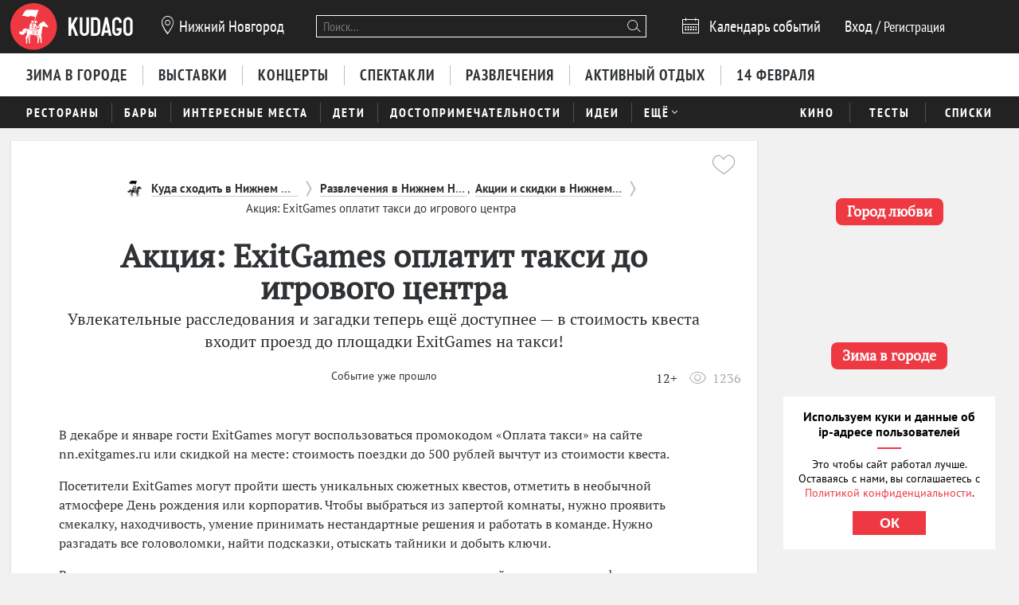

--- FILE ---
content_type: text/html; charset=utf-8
request_url: https://nn.kudago.com/event/exitgames-oplatit-taksi-do-igrovogo-centra/
body_size: 19092
content:








<!doctype html>


<html xmlns:og="http://ogp.me/ns#" lang="ru">
<head>
    
    
        <!-- Yandex.RTB -->
        <script>window.yaContextCb=window.yaContextCb||[]</script>
        <script src="https://yandex.ru/ads/system/context.js" async></script>
    

    <script src="/i18n/js/?language=ru"></script>

    <meta property="og:url" content="https://nn.kudago.com/event/exitgames-oplatit-taksi-do-igrovogo-centra/" />

    
        
            
    <script>
        ;(function() {
            var m = [];

        m.push({
            key: 'flavour',
            value: 'full'
        });

        m.push({
            key: 'googleAnalyticsId',
            value: 'UA-33908174-1'
        });

        
            m.push({ key: 'location', value: {
                slug: 'nnv',
                index: {
                    name: 'index'
                }
            }});
        

        

        

        
            var pageNames = ["entertainment","events","promotions"];
            m.push({ key: 'item' , value: {
                title: 'акция: ExitGames оплатит такси до игрового центра',
                slug: 'exitgames-oplatit-taksi-do-igrovogo-centra',
                modelName: 'event',
                pageNames: pageNames
            }});
        

            window._metricsConfig = m;
        })();

        (function() {
            var m = {};

            for(var i = 0; i < _metricsConfig.length; i++) {
                var item = _metricsConfig[i];

                if(item.key) {
                    m[item.key] = item.value;
                }
            }

            m.mixes = [];

            if(!m.item && m.location && m.page) {
                m.mixes.push(m.page.name);
            }
            else if(m.item && m.item.pageNames) {
                for(var i = 0; i < m.item.pageNames.length; i++) {
                    m.mixes.push(m.item.pageNames[i]);
                }
            }

            window._metricsConfig = m;
            window.dataLayer = [m];
        })();
    </script>

            
    
    
        <script src="//static.kudago.com/gen/globals.min.js?4b748d2e"></script>
    

    <!-- Google Tag Manager -->
    <script id="tag-manager">
    
        (function(w,d,s,l,i){w[l]=w[l]||[];w[l].push({'gtm.start':
        new Date().getTime(),event:'gtm.js'});var f=d.getElementsByTagName(s)[0],
        j=d.createElement(s),dl=l!='dataLayer'?'&l='+l:'';j.async=true;j.src=
        'https://www.googletagmanager.com/gtm.js?id='+i+dl;f.parentNode.insertBefore(j,f);
        })(window,document,'script','dataLayer','GTM-PXRPLCZ');
    
    </script>
    <!-- End Google Tag Manager -->

        
    

    
    
        <link rel="alternate" href="android-app://com.kudago.android/http/kudago.com/event/exitgames-oplatit-taksi-do-igrovogo-centra/">
        <meta name="apple-itunes-app" content="app-id=868772966, app-argument=https://kudago.com/event/exitgames-oplatit-taksi-do-igrovogo-centra/">
    


    
    <meta name="theme-color" content="#C31D1D">

    
    <link rel="manifest" href="/manifest.json">

    
        
        <link rel="apple-touch-startup-image" href="//static.kudago.com/img/apple-touch-icon-144-precomposed.png">
        <link rel="apple-touch-icon-precomposed" sizes="144x144" href="//static.kudago.com/img/apple-touch-icon-144-precomposed.png">
        <link rel="apple-touch-icon-precomposed" sizes="114x114" href="//static.kudago.com/img/apple-touch-icon-114-precomposed.png">
        <link rel="apple-touch-icon-precomposed" sizes="72x72" href="//static.kudago.com/img/apple-touch-icon-72-precomposed.png">
        <link rel="apple-touch-icon-precomposed" href="//static.kudago.com/img/apple-touch-icon-57-precomposed.png">
        <link rel="apple-touch-icon" href="//static.kudago.com/img/apple-touch-icon.png">
        <link rel="shortcut icon" href="/favicon.svg">
    

    
        
    
            

            <meta charset="utf-8">

            <meta name="author" content="kudago">
            <meta name="copyright" content="
    
    
        © 2012 — 2026 nn.kudago.com - сервис по поиску и продвижению событий.
    
" />
            <meta name="contact" content="info@kudago.com" />
            <meta http-equiv="content-language" content="ru" />
            <meta http-equiv="content-type" content="text/html;charset=utf-8" />
            <meta http-equiv="X-UA-Compatible" content="IE=edge">

            
                
                    
                        <meta http-equiv="last-modified"
                              content="Tue, 15 Dec 2015 09:00:44 GMT" />
                    
                
            

        

    
    
        <meta name="eng_is_expired" content="1">
    


        
    
    

    
        <title>Акция: ExitGames оплатит такси до игрового центра 2015 в игровом центре ExitGames, Нижний Новгород</title>
    

    
        <meta name="description" content="Акция   - подробная информация, 12+. Увлекательные расследования и загадки теперь ещё доступнее — в стоимость квеста входит проезд до площадки ExitGames на такси!"/>
    

    
        
    

    
        <meta name="robots" content="noindex"/>
    



        
            <link rel="canonical" href="https://nn.kudago.com/event/exitgames-oplatit-taksi-do-igrovogo-centra/" />
        

        

        

        
    
    <meta property="og:type" content="website" />
    <meta property="og:site_name" content="KudaGo.com" />
    <meta property="fb:pages" content="270516589711392" />
    <meta name="twitter:domain" content="KudaGo.com"/>

    
        <meta property="og:url" content="https://nn.kudago.com/event/exitgames-oplatit-taksi-do-igrovogo-centra/" />
    

    
        
        <meta property="og:title" content="Акция: ExitGames оплатит такси до игрового центра" />
        <meta name="twitter:title" content="Акция: ExitGames оплатит такси до игрового центра" />
    

    
        
        <meta property="og:description" content="&nbsp;" />
        <meta name="twitter:description" content="Увлекательные расследования и загадки теперь ещё доступнее — в стоимость квеста входит проезд до площадки ExitGames на такси!"/>
    

    
        
        
        

        <meta property="og:image" content="http://media.kudago.com/images/event/82/bb/82bb410cca413007c5598f40c6ebd68c.jpg" />
        <meta property="og:image:secure_url" content="https://media.kudago.com/images/event/82/bb/82bb410cca413007c5598f40c6ebd68c.jpg" />

        
            
            
        

        <meta name="twitter:card" content="summary_large_image"/>
        <meta name="twitter:image:src" content="https://media.kudago.com/images/event/82/bb/82bb410cca413007c5598f40c6ebd68c.jpg"/>
    



        
    

    
    
    
    


        
            
            <script type='text/javascript'>var _sf_startpt=+new Date()</script>

            

<script>
    

    window.kudago = {
        timezone : "Europe/Moscow",
        language: "ru",
        locations: {"atlanta":{"N":"\u0410\u0442\u043b\u0430\u043d\u0442\u0430","P":"\u0410\u0442\u043b\u0430\u043d\u0442\u0435","href":null},"chicago":{"N":"\u0427\u0438\u043a\u0430\u0433\u043e","P":"\u0427\u0438\u043a\u0430\u0433\u043e","href":null},"detroit":{"N":"\u0414\u0435\u0442\u0440\u043e\u0439\u0442","P":"\u0414\u0435\u0442\u0440\u043e\u0439\u0442\u0435","href":null},"ekb":{"N":"\u0415\u043a\u0430\u0442\u0435\u0440\u0438\u043d\u0431\u0443\u0440\u0433","P":"\u0415\u043a\u0430\u0442\u0435\u0440\u0438\u043d\u0431\u0443\u0440\u0433\u0435","href":"ekb.kudago.com"},"helsinki":{"N":"\u0425\u0435\u043b\u044c\u0441\u0438\u043d\u043a\u0438","P":"\u0425\u0435\u043b\u044c\u0441\u0438\u043d\u043a\u0438 (\u0424\u0438\u043d\u043b\u044f\u043d\u0434\u0438\u0438)","href":null},"interesting":{"N":"\u0418\u043d\u0442\u0435\u0440\u0435\u0441\u043d\u044b\u0435 \u043c\u0430\u0442\u0435\u0440\u0438\u0430\u043b\u044b","P":"Interesting","href":null},"izhevsk":{"N":"\u0418\u0436\u0435\u0432\u0441\u043a","P":"\u0418\u0436\u0435\u0432\u0441\u043a\u0435","href":"izhevsk.kudago.com"},"kev":{"N":"\u041a\u0438\u0435\u0432","P":"\u041a\u0438\u0435\u0432\u0435","href":"kiev.kudago.com"},"krasnoyarsk":{"N":"\u041a\u0440\u0430\u0441\u043d\u043e\u044f\u0440\u0441\u043a","P":"\u041a\u0440\u0430\u0441\u043d\u043e\u044f\u0440\u0441\u043a\u0435","href":"krasnoyarsk.kudago.com"},"krd":{"N":"\u041a\u0440\u0430\u0441\u043d\u043e\u0434\u0430\u0440","P":"\u041a\u0440\u0430\u0441\u043d\u043e\u0434\u0430\u0440\u0435","href":"krd.kudago.com"},"kzn":{"N":"\u041a\u0430\u0437\u0430\u043d\u044c","P":"\u041a\u0430\u0437\u0430\u043d\u0438","href":"kzn.kudago.com"},"london":{"N":"\u041b\u043e\u043d\u0434\u043e\u043d","P":"\u041b\u043e\u043d\u0434\u043e\u043d\u0435","href":null},"los-angeles":{"N":"\u041b\u043e\u0441-\u0410\u043d\u0434\u0436\u0435\u043b\u0435\u0441","P":"\u041b\u043e\u0441-\u0410\u043d\u0434\u0436\u0435\u043b\u0435\u0441\u0435","href":null},"miami":{"N":"\u041c\u0430\u0439\u0430\u043c\u0438","P":"\u041c\u0430\u0439\u0430\u043c\u0438","href":null},"mns":{"N":"\u041c\u0438\u043d\u0441\u043a","P":"\u041c\u0438\u043d\u0441\u043a\u0435","href":"minsk.kudago.com"},"msk":{"N":"\u041c\u043e\u0441\u043a\u0432\u0430","P":"\u041c\u043e\u0441\u043a\u0432\u0435","href":null},"new-york":{"N":"\u041d\u044c\u044e-\u0419\u043e\u0440\u043a","P":"\u041d\u044c\u044e-\u0419\u043e\u0440\u043a\u0435","href":null},"nnv":{"N":"\u041d\u0438\u0436\u043d\u0438\u0439 \u041d\u043e\u0432\u0433\u043e\u0440\u043e\u0434","P":"\u041d\u0438\u0436\u043d\u0435\u043c \u041d\u043e\u0432\u0433\u043e\u0440\u043e\u0434\u0435","href":"nn.kudago.com"},"nsk":{"N":"\u041d\u043e\u0432\u043e\u0441\u0438\u0431\u0438\u0440\u0441\u043a","P":"\u041d\u043e\u0432\u043e\u0441\u0438\u0431\u0438\u0440\u0441\u043a\u0435","href":"nsk.kudago.com"},"online":{"N":"\u041e\u043d\u043b\u0430\u0439\u043d","P":"Online","href":"online.kudago.com"},"paris":{"N":"\u041f\u0430\u0440\u0438\u0436 (\u0424\u0440\u0430\u043d\u0446\u0438\u044f)","P":"\u041f\u0430\u0440\u0438\u0436\u0435 (\u0424\u0440\u0430\u043d\u0446\u0438\u0438)","href":null},"ryazan":{"N":"\u0420\u044f\u0437\u0430\u043d\u044c","P":"\u0420\u044f\u0437\u0430\u043d\u0438","href":"ryazan.kudago.com"},"san-francisco":{"N":"\u0421\u0430\u043d-\u0424\u0440\u0430\u043d\u0446\u0438\u0441\u043a\u043e","P":"\u0421\u0430\u043d-\u0424\u0440\u0430\u043d\u0446\u0438\u0441\u043a\u043e","href":null},"singapore":{"N":"\u0421\u0438\u043d\u0433\u0430\u043f\u0443\u0440","P":"\u0421\u0438\u043d\u0433\u0430\u043f\u0443\u0440\u0435","href":null},"smr":{"N":"\u0421\u0430\u043c\u0430\u0440\u0430","P":"\u0421\u0430\u043c\u0430\u0440\u0435","href":"smr.kudago.com"},"sochi":{"N":"\u0421\u043e\u0447\u0438","P":"\u0421\u043e\u0447\u0438","href":"sochi.kudago.com"},"spb":{"N":"\u0421\u0430\u043d\u043a\u0442-\u041f\u0435\u0442\u0435\u0440\u0431\u0443\u0440\u0433","P":"\u0421\u0430\u043d\u043a\u0442-\u041f\u0435\u0442\u0435\u0440\u0431\u0443\u0440\u0433\u0435","href":null},"tlt":{"N":"\u0422\u043e\u043b\u044c\u044f\u0442\u0442\u0438","P":"\u0422\u043e\u043b\u044c\u044f\u0442\u0442\u0438","href":"tlt.kudago.com"},"ufa":{"N":"\u0423\u0444\u0430","P":"\u0423\u0444\u0435","href":"ufa.kudago.com"},"vbg":{"N":"\u0412\u044b\u0431\u043e\u0440\u0433","P":"\u0412\u044b\u0431\u043e\u0440\u0433\u0435","href":"vbg.kudago.com"}},

        icons: {"beer":"e023","calendar":"e024","capacity":"e01f","clock":"e002","close":"e028","cog":"e026","comment":"e018","comment-empty":"e018","edit":"e001","eye":"e00a","facebook":"e00e","fb":"e00e","filter":"e030","google-oauth2":"e010","gp":"e010","heart":"e007","heart-empty":"e00b","hidden":"e027","instagram":"ea92","invoice":"e029","list":"e009","location":"e01e","login":"e00f","logout":"e014","mail":"e015","mailru":"e00c","map":"e008","menu-burger":"e900","odnoklassniki":"e004","odnoklassniki-oauth2":"e004","ok":"e004","openair":"e021","parking":"e01c","pencil":"e003","phone":"e904","plus":"e000","search":"e005","search-thin":"e902","select":"e025","spinner":"e984","spoonandknife":"e022","telegram":"ea95","trash":"e00d","tw":"e011","twitter":"e011","url":"e020","viber":"e903","vk":"e012","vk-oauth2":"e012","vkontakte":"e012","vote":"e031"},

        staticBaseUrl: "//static.kudago.com/",
        originUrl : "",
        flavour: "full",

        googleAnalyticsId: 'UA-33908174-1',

        pingViewsAddress: 'https://ping.kudago.com/views/',
        itemId: 104680,
        isItemPage: true,
        isHideAdsActive: true,
        isConvertingPageview: false,
        itemPageNames: ["entertainment","events","promotions"],itemPageUrls: ['https://nn.kudago.com/entertainment/','https://nn.kudago.com/events/','https://nn.kudago.com/promotions/'],itemTagSlugs: [],
        
            
            

            keyword: 'mix-entertainment;mix-events;mix-promotions;tag-1785;',
        

        
            location : "nnv",
            
                locationCoords : {'lat': 56.32688699999997, 'lng': 44.00598599999999},
            
            locationName: "Нижний Новгород",
            
        

        is_branded: false,
        onReadyDeps: deps => {
            const renderSleep = () => new Promise(requestAnimationFrame);
            return Promise.all(deps.map(async (dep) => {
                switch (dep) {
                    case 'adfox':
                        while (!(window.Ya && window.Ya.adfoxCode)) {
                            await renderSleep();
                        }
                        break;
                    default:
                        break;
                }
            }))}
    };

    (function() {
        var custom_config = {};

        for (var key in custom_config) {
            window.kudago[key] = custom_config[key];
        }
    })();
</script>
        


        
            
                <link rel="stylesheet" type="text/css" href="//static.kudago.com/gen/desktop.css?4b748d2e">
            


            
            
        
    

    <link rel="preload" href="//static.kudago.com/font/Bitter-VariableFont_wght.ttf" as="font" type="font/ttf" crossorigin>
    <link rel="preload" href="//static.kudago.com/font/PTN77F_W.woff2" as="font" type="font/woff2" crossorigin>
    <link rel="preload" href="//static.kudago.com/font/icomoon.woff2" as="font" type="font/woff2" crossorigin>
    <link rel="preload" href="//static.kudago.com/font/PTS55F_W.woff2" as="font" type="font/woff2" crossorigin>
    <link rel="preload" href="//static.kudago.com/font/PTS75F_W.woff2" as="font" type="font/woff2" crossorigin>
    <link rel="search" type="application/opensearchdescription+xml" title="KudaGo" href="/opensearch.xml" />
</head>



<body class="likes    ">

<!-- Yandex.Metrika counter -->
<script type="text/javascript" >
    (function(m,e,t,r,i,k,a){m[i]=m[i]||function(){(m[i].a=m[i].a||[]).push(arguments)};
    m[i].l=1*new Date();
    for (var j = 0; j < document.scripts.length; j++) {if (document.scripts[j].src === r) { return; }}
    k=e.createElement(t),a=e.getElementsByTagName(t)[0],k.async=1,k.src=r,a.parentNode.insertBefore(k,a)})
    (window, document, "script", "https://mc.yandex.ru/metrika/tag.js", "ym");

    ym(16283215, "init", {
        clickmap:true,
        trackLinks:true,
        accurateTrackBounce:true,
        webvisor:true,
        ecommerce:"dataLayer"
    });
</script>
<noscript><div><img src="https://mc.yandex.ru/watch/16283215" style="position:absolute; left:-9999px;" alt="" /></div></noscript>
<!-- /Yandex.Metrika counter -->


    
    <!-- Google Tag Manager (noscript) -->
    <noscript><iframe src="https://www.googletagmanager.com/ns.html?id=GTM-PXRPLCZ"
    height="0" width="0" style="display:none;visibility:hidden"></iframe></noscript>
    <!-- End Google Tag Manager (noscript) -->





    

    
    <span
        data-ping-custom-event="view"
        data-ping-block="item-page"
        data-ping-item-type="12"
        data-ping-item-id="104680"
    ></span>



<div id="vk_api_transport"></div>

<div id="fb-root"></div>


    









    
        
    

    <div class="approve-email-bar-wrapper ">
        <div class="approve-email-bar">
            <a href="/account/settings/" class="approve-email-link">
                <i class="font-icon icon-mail ">&#xe015;</i>&nbsp;Подтвердите ваш email, чтобы активировать аккаунт.
            </a>
        </div>
    </div>



    
        
    
    
        
    
        <!--AdFox START-->
<!--yandex_iraidaz-->
<!--Площадка: Kudago / * / *-->
<!--Тип баннера: Fullscreen: Desktop-->
<!--Расположение: верх страницы-->
<div id="adfox_170134738452354639"></div>
<script>
    window.yaContextCb.push(()=>{
        Ya.adfoxCode.create({
            ownerId: 298861,
            containerId: 'adfox_170134738452354639',
            params: {
                pp: 'g',
                ps: 'dyyk',
                p2: 'gtrp',
                puid1: '',
                puid2: '',
                puid3: ''
            }
        })
    })
</script>
</script><!--AdFox START-->
<!--yandex_iraidaz-->
<!--Площадка: Kudago / * / *-->
<!--Тип баннера: Branding: Desktop-->
<!--Расположение: верх страницы-->
<div id="adfox_171198132972532403"></div>
<script>
    window.yaContextCb.push(()=>{
        Ya.adfoxCode.create({
            ownerId: 298861,
            containerId: 'adfox_171198132972532403',
            params: {
                pp: 'g',
                ps: 'dyyk',
                p2: 'gtrr',
                puid1: '',
                puid2: '',
                puid3: ''
            }
        })
    })
</script>
    

    

    

    
        
    
    
        
    
        <div class="top-banner">
            
                <!--AdFox START-->
<!--yandex_iraidaz-->
<!--Площадка: Kudago / Main / BillBoard_100%x200_Desktop-->
<!--Категория: <не задана>-->
<!--Тип баннера: BillBoard_100%x200_Desktop-->
<div id="adfox_158642487927694773"></div>
<script>
window.kudago.onReadyDeps(['adfox']).then(()=>{
    var keywords = window.kudago.keyword.split(';').join(':').slice(0, -1);
    var locations = window.kudago.location;
    window.Ya.adfoxCode.create({
        ownerId: 298861,
        containerId: 'adfox_158642487927694773',
        params: {
            p1: 'cjttc',
            p2: 'gtrt',
            puid1: keywords,
            puid2: locations
        }
    });
});
</script>
            
        </div>
    

    

    

    <div class="site-header ">
        
            <div class='site-header-top'>
                <div class="centered-container centered-container-header">
                    
                        <div class="user-zone-container">
                            
    

    <div class="user-zone user-zone--notAuthenticated" id="user-zone" hidden>
        <div class="user-zone-middle" id="userzone">
            <span
                data-future-href="/account/login/"
                class="user-zone-link login-link" rel="nofollow"
            ><span class="user-zone-underline">Вход</span></span>
            /
            <span
                data-future-href="/account/login/"
                class="user-zone-link sign-up-link"
                rel="nofollow"
            ><span class="user-zone-underline">Регистрация</span></span>
        </div>
    </div>

                        </div>

                        
                            <a href="https://nn.kudago.com/" class="site-header-logo" title="Афиша Нижнего Новгорода">
                                <img src="//static.kudago.com/img/logo-white.svg" class="site-header-logo-image" alt="">
                            </a>
                        

                        
                            


<span class="city-select" data-dropdown-target="#locations-dropdown">
    <i class="font-icon icon-location city-select-icon">&#xe01e;</i>
    
        Нижний Новгород
    
</span>



    <ul id="locations-dropdown" class="cities-menu cities-menu-main" hidden data-dropdown data-dropdown-container-class="cities-menu-dropdown">
        
            
    
        
        
            <li class="cities-menu-header active"><a href="https://kudago.com/interesting/" class="cities-menu-item-link cities-menu-item-link-all" data-location="all" data-key="location" data-value="" data-mode="reset"><span>во всех регионах</span></a></li>
        
    
        
        
            
                
                    
                
                <li class="cities-menu-item">
                    
                        
                        <a href="https://kudago.com/msk/" class="cities-menu-item-link cities-menu-item-link-msk" title="Афиша Москвы" id="location-msk" data-location="msk" data-key="location" data-value="msk" data-mode="radio">
                            <span>Москва</span>
                        </a>
                    
                </li>
            
                
                    
                
                <li class="cities-menu-item">
                    
                        
                        <a href="https://kudago.com/spb/" class="cities-menu-item-link cities-menu-item-link-spb" title="Афиша Санкт-Петербурга" id="location-spb" data-location="spb" data-key="location" data-value="spb" data-mode="radio">
                            <span>Санкт-Петербург</span>
                        </a>
                    
                </li>
            
                
                    
                
                <li class="cities-menu-item">
                    
                        
                        <a href="https://ekb.kudago.com/" class="cities-menu-item-link cities-menu-item-link-ekb" title="Афиша Екатеринбурга" id="location-ekb" data-location="ekb" data-key="location" data-value="ekb" data-mode="radio">
                            <span>Екатеринбург</span>
                        </a>
                    
                </li>
            
                
                    
                
                <li class="cities-menu-item">
                    
                        
                        <a href="https://kzn.kudago.com/" class="cities-menu-item-link cities-menu-item-link-kzn" title="Афиша Казани" id="location-kzn" data-location="kzn" data-key="location" data-value="kzn" data-mode="radio">
                            <span>Казань</span>
                        </a>
                    
                </li>
            
                
                    
                
                <li class="cities-menu-item">
                    
                        
                        <a href="https://nn.kudago.com/" class="cities-menu-item-link cities-menu-item-link-nnv" title="Афиша Нижнего Новгорода" id="location-nnv" data-location="nnv" data-key="location" data-value="nnv" data-mode="radio">
                            <span>Нижний Новгород</span>
                        </a>
                    
                </li>
            
        
    

        
    </ul>



   <a href="https://online.kudago.com" class="city-select-online">Online </a>

                        

                        

<form class="search" name="small-search" class="site-nav-search" id="search-form" action="/search/" method="get">
    <input name="q" type="text" class="search-query" data-content="#search-results" placeholder="Поиск…" autocomplete="off">
    <i class="font-icon icon-search search-icon">&#xe005;</i>
    <button class="search-submit"></button>
    <input name="location" type="hidden" value="nnv">
    <div id="search-suggestions" class="search-suggestions" hidden>
        <ul class="suggestions suggestion-list preloading">
        </ul>
        <a rel="nofollow" href="/" class="all-results-link" tabindex="1"><span class="all-results-link-text"></span></a>
    </div>
</form>

                        
                            
                                <a href="https://nn.kudago.com/events/" class="event-calendar-link">
                                    <i class="font-icon icon-calendar ">&#xe024;</i> <span>Календарь событий</span>
                                </a>
                            
                        
                    
                </div>
            </div>
        

        
            
                <nav class="site-nav site-nav-more-hover-experiment">
                    






    <div class="site-nav-events site-nav-events-hover">
        <div class="centered-container">
            <a href="https://nn.kudago.com/new-year/"
        
        
        title="Куда пойти зимой 2026 в Нижнем Новгороде"
        class="Зима в городе-link site-nav-link">
        <span>Зима в городе</span>
    </a><a href="https://nn.kudago.com/exhibitions/"
        
        
        title="Выставки в Нижнем Новгороде"
        class="Выставки-link site-nav-link">
        <span>Выставки</span>
    </a><a href="https://nn.kudago.com/concerts/"
        
        
        title="Концерты в Нижнем Новгороде"
        class="Концерты-link site-nav-link">
        <span>Концерты</span>
    </a><a href="https://nn.kudago.com/theater/"
        
        
        title="Спектакли в Нижнем Новгороде"
        class="Спектакли-link site-nav-link">
        <span>Спектакли</span>
    </a><a href="https://nn.kudago.com/entertainment/"
        
        
        title="Развлечения в Нижнем Новгороде"
        class="Развлечения-link site-nav-link">
        <span>Развлечения</span>
    </a><a href="https://nn.kudago.com/recreation/"
        
        
        title="Активный отдых в Нижнем Новгороде"
        class="Активный отдых-link site-nav-link">
        <span>Активный отдых</span>
    </a><a href="https://nn.kudago.com/valentines/"
        
        
        title="Куда пойти 14 февраля 2026 года в Нижнем Новгороде"
        class="14 февраля-link site-nav-link">
        <span>14 февраля</span>
    </a>
        </div>
    </div>




    <div id="lower-nav" class="site-nav-places">
        <div class="centered-container">
            <a href="https://nn.kudago.com/restaurants/"
        
        
        title="Рестораны в Нижнем Новгороде"
        class="Рестораны-link site-nav-link">
        <span>Рестораны</span>
    </a><a href="https://nn.kudago.com/bars/"
        
        
        title="Бары в Нижнем Новгороде"
        class="Бары-link site-nav-link">
        <span>Бары</span>
    </a><a href="https://nn.kudago.com/attractions/"
        
        
        title="Интересные места в Нижнем Новгороде"
        class="Интересные места-link site-nav-link">
        <span>Интересные места</span>
    </a><a href="https://nn.kudago.com/kids/"
        
        
        title="Куда сходить с детьми в Нижнем Новгороде"
        class="Дети-link site-nav-link">
        <span>Дети</span>
    </a><a href="https://nn.kudago.com/sights/"
        
        
        title="Достопримечательности в Нижнем Новгороде"
        class="Достопримечательности-link site-nav-link">
        <span>Достопримечательности</span>
    </a><a href="https://nn.kudago.com/activity/"
        
        
        title="Идеи для отдыха и развлечений в Нижнем Новгороде"
        class="Идеи-link site-nav-link">
        <span>Идеи</span>
    </a><div class="site-nav-link site-nav-link-more">
                    <span>Ещё</span><i class="font-icon icon-select ">&#xe025;</i>
                    <div id="more-places" class="dropdown-main-menu">
                        <div class="dropdown-arrow"></div>
                            <div class="dropdown-main-menu_row">
                                
                                
                                    <div class="dropdown-main-menu_row-item">
                                        <a href="https://nn.kudago.com/events/"
        
        
        title="События в Нижнем Новгороде"
        class="События-link dropdown-link">
        <span>События</span>
    </a>
                                        <div class="dropdown-item"><a href="https://nn.kudago.com/activity/city/"
        
        
        title="Главное в Нижнем Новгороде"
        class="Главное в городе-link dropdown-link">
        <span>Главное в городе</span>
    </a></div><div class="dropdown-item"><a href="https://nn.kudago.com/activity/samye-interesnye-sobytiya-v-gorode/"
        
        
        title="Самые интересные события в Нижнем Новгороде по мнению KudaGo"
        class="Выбор KudaGo-link dropdown-link">
        <span>Выбор KudaGo</span>
    </a></div>
                                    </div>
                                
                                    <div class="dropdown-main-menu_row-item">
                                        <a href="https://nn.kudago.com/places/"
        
        
        title="Места в Нижнем Новгороде"
        class="Места-link dropdown-link">
        <span>Места</span>
    </a>
                                        <div class="dropdown-item"><a href="https://nn.kudago.com/countryside/"
        
        
        title="Куда поехать за город в Нижнем Новгороде"
        class="За городом-link dropdown-link">
        <span>За городом</span>
    </a></div><div class="dropdown-item"><a href="https://nn.kudago.com/museums/"
        
        
        title="Музеи в Нижнем Новгороде"
        class="Музеи-link dropdown-link">
        <span>Музеи</span>
    </a></div>
                                    </div>
                                
                                
                                
                                    <div class="dropdown-main-menu_row-item">
                                        
                                            <div><a href="https://nn.kudago.com/list/nizhnij-novgorod-luchshie-sobyitiya/"
        
        
        title=""
        class="Планы на неделю-link dropdown-link">
        <span>Планы на неделю</span>
    </a></div>
                                        
                                    </div>
                                
                            </div>
                    </div>
                </div>
            

            
                <div class="site-nav-additional">
                    
                        
                            <a href="https://nn.kudago.com/kino/"
        
        
        title="Кино в Нижнем Новгороде"
        class="Кино-link site-nav-link">
        <span>Кино</span>
    </a>
                        
                    
                        
                            <a href="https://nn.kudago.com/quizes/"
        
        
        title="Тесты"
        class="Тесты-link site-nav-link">
        <span>Тесты</span>
    </a>
                        
                    
                        
                            <a href="https://nn.kudago.com/best/"
        
        
        title="Лучшее в Нижнем Новгороде"
        class="Списки-link site-nav-link">
        <span>Списки</span>
    </a>
                        
                    
                </div>
            
        </div>
    </div>

                </nav>
            
        
    </div>



    
    

    



<div class="page-container-wrapper  ">
    
        
    

    

    

    <div class="centered-container centered-container-page">
        
            
                <section class="page-container">
                    
    

    


                    <div class="main-col bg-paper post-big" >
                        
    
        

        <header class="post-big-header post-big-header--hide-image" id="post-header">
            
            
                
                    <nav class="crumbs">
    <ul class="crumbs-list">
        
            
                <li class="crumbs-list-item">
                    <a href="https://nn.kudago.com/" title="Куда сходить в Нижнем Новгороде - Афиша Нижнего Новгорода" class="crumbs-list-item-link">
                        <span>
                            Куда сходить в Нижнем Новгороде - Афиша Нижнего Новгорода
                        </span>
                    </a>
                </li>
            
        
            
                <li class="crumbs-list-item">
                    <a href="https://nn.kudago.com/entertainment/" title="Развлечения в Нижнем Новгороде" class="crumbs-list-item-link">
                        <span>
                            Развлечения в Нижнем Новгороде
                        </span>
                    </a>
                </li>
            
        
            
                <li class="crumbs-list-item">
                    <a href="https://nn.kudago.com/promotions/" title=" Акции и скидки в Нижнем Новгороде " class="crumbs-list-item-link">
                        <span>
                             Акции и скидки в Нижнем Новгороде 
                        </span>
                    </a>
                </li>
            
        
            
                <li class="crumbs-list-item">
                    Акция: ExitGames оплатит такси до игрового центра
                </li>
            
        
    </ul>
</nav>
                

                
                    
    

                

                
            

            
                
    
        
    


                

                <h1 class="post-big-title">Акция: ExitGames оплатит такси до игрового центра</h1>

                
                    
                

                
            

            
                <div class="post-big-tagline">
                    
    


                    
                        

                        <div id="item-description">
                            <p>Увлекательные расследования и загадки теперь ещё доступнее — в стоимость квеста входит проезд до площадки ExitGames на такси!</p>

                        </div>

                        
                    

                    
                </div>
            

            


            
    
    <div class="post-fav-top-crop">
        <div class="post-fav-top-container">
            <div
                class="js-dynamic-likes"
                data-classnames="post-fav post-fav-top"
                data-id="104680"
                data-type="12"
                data-type-name="event"
            ></div>
            
        </div>
    </div>


        </header>
    

    
    <nav class="navbar navbar-page post-navbar">
        <ul class="navbar-group">
            
                
                    <li class="navbar-item">
                        <div class="countdown countdown--expired">
                            <span class="countdown-note">
                                <span class="countdown-noteContent">
                                    Событие уже прошло
                                </span>
                            </span>
                        </div>
                    </li>
                
            

            <li class="navbar-item navbar-item-extra">
                
                    <span class="age-restriction">
                        12+
                    </span>
                
                
    <div class="post-views" title="число просмотров">
        <i class="font-icon icon-eye ">&#xe00a;</i>
        <span class="post-views-number">
            1236
        </span>
    </div>

            </li>
        </ul>
    </nav>


    
    
        
            
        
    

    


    
        
            
    
    
    <div
        
            class="likely"
        
        data-url="https://nn.kudago.com/event/exitgames-oplatit-taksi-do-igrovogo-centra/"
        
    >
        <div
            class="vkontakte"
            tabindex="0"
            role="link"
            
                data-image="https://media.kudago.com/images/event/82/bb/82bb410cca413007c5598f40c6ebd68c.jpg"
            
            
        ></div>
        <div class="telegram" tabindex="0" role="link"></div>
        <div class="viber" data-title="" tabindex="0" role="link"></div>
        <div class="odnoklassniki" tabindex="0" role="link"></div>
        
          <div class="vk_bookmarks" id="vk_bookmarks"></div>
          <script type="text/javascript">
            window.addEventListener('load', function () {
                VK.Widgets.Bookmarks('vk_bookmarks', {"height":28, "style":"margin: auto"});
            })
          </script>
        
    </div>


        <div class="post-big-content post-big-content--hide-image">
            
                
            
            
                <div class="post-big-content--hide-image" id="item-body-text">
                    <p>В декабре и январе гости ExitGames могут воспользоваться промокодом «Оплата такси» на сайте nn.exitgames.ru или скидкой на месте: стоимость поездки до 500 рублей вычтут из стоимости квеста.</p>
<p>Посетители ExitGames могут пройти шесть уникальных сюжетных квестов, отметить в необычной атмосфере День рождения или корпоратив. Чтобы выбраться из запертой комнаты, нужно проявить смекалку, находчивость, умение принимать нестандартные решения и работать в команде. Нужно разгадать все головоломки, найти подсказки, отыскать тайники и добыть ключи.</p>
<p>В самом центре города вас ждут приключения, аттракционы виртуальной реальности, профессиональные кинодекорации, комфортный отдых и многое другое. Сотрудники квест-комнаты помогут заказать еду и напитки.</p>
<p>С 24 декабря по 10 января пройти квест можно в любой день с 10:00 до полуночи.</p>
<div class="special_links">
<p>Выбрать игру и узнать подробнее об акции можно на <a class="external-link" href="https://nn.exitgames.ru/?utm_source=kudago.com&amp;utm_medium=cpc&amp;utm_campaign=exitgames_nn" rel="nofollow" target="_blank">сайте</a> ExitGames.</p>
</div>
                </div>
            


            
                
            

            
                
            

            
                <div class="post-big-tags">
                    
    
    

    

                </div>
            

            
    


            
    
    

    



    
                




                
                    <p class="typo-help">Если вы нашли опечатку или ошибку, выделите фрагмент текста, содержащий её, и нажмите <kbd title='Control'>Ctrl</kbd>+<kbd class='big' title='Enter'>↵</kbd></p>
                    <hr/>
                    
                        
                    
                
            


            
    


<div class="post-big-details" id="event-dates">
    <header class="post-big-details-header">
        <h3>
            
                Когда было?
            
        </h3>
    </header>
    
        

    
        <div class="post-big-details-content">
            <table class="post-big-details-schedule">
                <tbody>
                
                
                
                    

                    <tr>
                        <td class="post-schedule-container">1 декабря 2015 – 15 января 2016</td>
                        <td></td>
                        
                        




                    </tr>
                
                </tbody>
            </table>
            
        </div>
    


    
</div>

    


    

        <div class="post-big-details" id="location">
            <header class="post-big-details-header"><h3>Где было?</h3></header>
            <div class="post-big-details-content half">
                
                    <div id="place-map" class="post-big-detail post-big-detail-map"></div>
                
            </div>
            <div class="post-big-details-content half">
                
    
        <div class="post-big-detail">
            <div class="post-big-detail-title post-big-detail-title-inline"><big>Место проведения</big></div>

            
                <span class="post-big-detail-stub">
                    Игровой центр ExitGames
                </span>
            
        </div>

        
            <div class="post-big-detail">
                
                    <div class="post-big-detail-title post-big-detail-title-inline"><big>Адрес</big> игрового центра ExitGames</div>
                
                <span class="addressItem addressItem--single">
                        ул. Рождественская, д. 13</span>
            </div>
        

        
            
                

                
            
        
    

            </div>
        </div>

    


    

    

    
        <div class="post-big-details" id="additional-info">
            <header class="post-big-details-header">
                <h3 class="post-big-details-title">
                    Дополнительная информация
                </h3>
            </header>

            <dl class="post-big-details-content">
                <div class="two-columns waterfall" data-waterfall>
                    
        
        
  
      <div class="post-big-detail">
          
                  <div class="post-big-detail-title">
                      <big>Цена</big>
                  </div>
          
          
              <span id="event-price">от 1 500 до 3 000 <i class="icon-rouble"></i>, минус 500 <i class="icon-rouble"></i> поездка на такси</span>
          
      </div>
  

  
    
  

  
    
  


  

  
      <div class="post-big-detail">
          <div class="post-big-detail-title"><big>Возрастное ограничение</big></div>
          <span id="event-age-restriction">12+</span>
      </div>
  

  

  

    
                </div>
            </dl>

            
        

    
        </div>
    


             
                
            

            

            
                <footer class="post-big-footer">
                    
                    
                    
                        <div class="pubdate">
                            <i class="font-icon icon-calendar ">&#xe024;</i>
    
    Опубликовано 
    <time datetime="1450166311" class="post-pubdate">15 декабря 2015 10:58</time>


                            ID104680
                        </div>
                    
                    
                        
                    
                </footer>
            
            <div class="overlay-blind" hidden></div>
        </div>
    

    
        
    
    
            
                



<div class="comments" id="comments">
    
    <header class="comments-header comments-header-converting">
        <h2 class="comments-title" data-title="акции">
        
            Отзывы <span class="comments-tagline">об акции</span>
        
    </h2>
    </header>


    
    <form class="comments-reply comments-reply-thread" id="comments-form" method="post" action="/comments/thread/">
        
    
    

    <div class="comment-profile">
        <img src="//static.kudago.com/img/default-avatar.png" class="comments-profile-image"/>
    </div>

    <div class="comments-reply-input-area">
        <textarea class="comments-reply-input" required name="text" id="comments-reply-thread" maxlength="1024"></textarea>
        <div class="comments-reply-actions">
            
                <input type="hidden" name="type" value="12"/>
                <input type="hidden" name="object_id" value="104680"/>
            
            <input type="hidden" id="reply_to_thread" name="reply_to" value=""/>

            <div class="comments-reply-symbols-left"></div>
            <input class="comments-reply-submit comments-reply-submit-inactive" type="submit" value="Отправить"/>
        </div>
    </div>


    </form>

    
    <form class="comments-reply comments-reply-comment" id="replies-form" method="post" action="/comments/reply/" hidden>
        
            
    

    <div class="comment-profile">
        <img src="//static.kudago.com/img/default-avatar.png" class="comments-profile-image"/>
    </div>

    <div class="comments-reply-input-area">
        <textarea class="comments-reply-input" required name="text" id="comments-reply-comment" maxlength="1024"></textarea>
        <div class="comments-reply-actions">
            
            <input type="hidden" id="reply_to_thread" name="reply_to" value=""/>

            <div class="comments-reply-symbols-left"></div>
            <input class="comments-reply-submit comments-reply-submit-inactive" type="submit" value="Отправить"/>
        </div>
    </div>

        
    </form>

    <div class="comments-list" data-object-id="104680" data-type-id="12"></div>
</div>
            
        


        
            


    <div id="editors_choice_slider" style="display: none;">
        <div class="header">
            
                
            
            <a href="/activity/lifestyle" target="_blank" class="editorsChoiceSlider-link">
                 <p>Выбор редакции</p>
                 <img src="//static.kudago.com/img/arrow-right-check.svg" />
            </a>
            <div class="nav">
                <div class="nav-item nav-left" src="//static.kudago.com/img/arrow-left-circle.svg"></div>
                <div class="arrow-preloded" style="display: none;"></div>
                <div class="nav-item nav-right" src="//static.kudago.com/img/arrow-left-circle.svg"></div>
            </div>
        </div>
        <div id="editors_choice_slider_wrapper">
            <div class="swiper-wrapper slider-wrapper">
                
                
                        
                            
                                
                                    <div class="slide-item swiper-slide swiper-lazy" data-background_mobile="//media.kudago.com/thumbs/l/images/list/66/93/6693a229eba7494aa8dbf42c2b491168.jpg" data-background="//media.kudago.com/thumbs/xl/images/list/66/93/6693a229eba7494aa8dbf42c2b491168.jpg">
                                
                            
                        
                
                    <a href="https://kudago.com/all/list/top-50-luchshih-filmov-2024-goda/" class="editorsChoiceSlider-link">
                        <div class="slide-header">
                            <h3 class="slide-title">
                                Топ-50 лучших фильмов 2024 года
                            </h3>
                            
                                <div class="slide-tagline">
                                    по версии KudaGo
                                </div>
                            
                        </div>
                    </a>
                </div>
                
                
                        
                            
                                
                                    <div class="slide-item swiper-slide swiper-lazy" data-background_mobile="//media.kudago.com/thumbs/l/images/news/8e/69/8e6922973eece078e87688a6fc624159.png" data-background="//media.kudago.com/thumbs/xl/images/news/8e/69/8e6922973eece078e87688a6fc624159.png">
                                
                            
                        
                
                    <a href="https://kudago.com/all/news/gid-po-kinofestivalyu-beat-weekend-2025/" class="editorsChoiceSlider-link">
                        <div class="slide-header">
                            <h3 class="slide-title">
                                Признание в любви художникам от художников: гид по кинофестивалю Beat Weekend 2025
                            </h3>
                            
                        </div>
                    </a>
                </div>
                
                
                        
                            
                                
                                    <div class="slide-item swiper-slide swiper-lazy" data-background_mobile="//media.kudago.com/thumbs/l/images/quiz/f0/0d/f00df918c99916a04d68e1f3ba0cf8eb.jpeg" data-background="//media.kudago.com/thumbs/xl/images/quiz/f0/0d/f00df918c99916a04d68e1f3ba0cf8eb.jpeg">
                                
                            
                        
                
                    <a href="https://kudago.com/all/quiz/test-ko-dnyu-rossijskogo-kino/" class="editorsChoiceSlider-link">
                        <div class="slide-header">
                            <h3 class="slide-title">
                                Тест: какое российское кино вам подходит
                            </h3>
                            
                        </div>
                    </a>
                </div>
                
                
                        
                            
                                
                                    <div class="slide-item swiper-slide swiper-lazy" data-background_mobile="//media.kudago.com/thumbs/l/images/list/6e/4b/6e4bd098cffb96f600d19ae807c9a317.jpg" data-background="//media.kudago.com/thumbs/xl/images/list/6e/4b/6e4bd098cffb96f600d19ae807c9a317.jpg">
                                
                            
                        
                
                    <a href="https://kudago.com/all/list/snova-v-shkolu-sotrudniki/" class="editorsChoiceSlider-link">
                        <div class="slide-header">
                            <h3 class="slide-title">
                                Снова в школу: сотрудники KUDAGO вспоминают забавные школьные истории
                            </h3>
                            
                                <div class="slide-tagline">
                                    А какие истории вспомните вы?
                                </div>
                            
                        </div>
                    </a>
                </div>
                
                
                        
                            
                                
                                    <div class="slide-item swiper-slide swiper-lazy" data-background_mobile="//media.kudago.com/thumbs/l/images/news/18/07/18074a13fa2ed76f216e11721f273b34.jpg" data-background="//media.kudago.com/thumbs/xl/images/news/18/07/18074a13fa2ed76f216e11721f273b34.jpg">
                                
                            
                        
                
                    <a href="https://kudago.com/all/news/itogi-35-kinofestivalya-poslanie-k-cheloveku/" class="editorsChoiceSlider-link">
                        <div class="slide-header">
                            <h3 class="slide-title">
                                Рождение, жизнь, смерть и кино: итоги 35-го кинофестиваля «Послание к человеку»
                            </h3>
                            
                        </div>
                    </a>
                </div>
                
                
                        
                            
                                
                                    <div class="slide-item swiper-slide swiper-lazy" data-background_mobile="//media.kudago.com/thumbs/l/images/quiz/0e/03/0e03c61972fe4d87255e4d6222203558.png" data-background="//media.kudago.com/thumbs/xl/images/quiz/0e/03/0e03c61972fe4d87255e4d6222203558.png">
                                
                            
                        
                
                    <a href="https://kudago.com/all/quiz/bitva-za-hogvarts-ochen-slozhnyij/" class="editorsChoiceSlider-link">
                        <div class="slide-header">
                            <h3 class="slide-title">
                                Битва за Хогвартс: очень сложный тест на знание самых мелких деталей
                            </h3>
                            
                        </div>
                    </a>
                </div>
                
                
                        
                            
                                
                                    <div class="slide-item swiper-slide swiper-lazy" data-background_mobile="//media.kudago.com/thumbs/l/images/list/3c/6c/3c6cded08c4fffc8e34630d8db94f109.jpg" data-background="//media.kudago.com/thumbs/xl/images/list/3c/6c/3c6cded08c4fffc8e34630d8db94f109.jpg">
                                
                            
                        
                
                    <a href="https://kudago.com/all/list/kuda-otpravitsya-v-puteshestvie/" class="editorsChoiceSlider-link">
                        <div class="slide-header">
                            <h3 class="slide-title">
                                Куда отправиться в путешествие по России?
                            </h3>
                            
                        </div>
                    </a>
                </div>
                
                
                        
                            
                                
                                    <div class="slide-item swiper-slide swiper-lazy" data-background_mobile="//media.kudago.com/thumbs/l/images/news/d1/ba/d1ba5e6e1014629c41e413e366cfea29.webp" data-background="//media.kudago.com/thumbs/xl/images/news/d1/ba/d1ba5e6e1014629c41e413e366cfea29.webp">
                                
                            
                        
                
                    <a href="https://kudago.com/all/news/retsenziya-na-film-bitva-za-bitvoi-paula-thomasa-andersona/" class="editorsChoiceSlider-link">
                        <div class="slide-header">
                            <h3 class="slide-title">
                                Папа может: рецензия на фильм «Битва за битвой» Пола Томаса Андерсона
                            </h3>
                            
                        </div>
                    </a>
                </div>
                
                
                        
                            
                                
                                    <div class="slide-item swiper-slide swiper-lazy" data-background_mobile="//media.kudago.com/thumbs/l/images/quiz/3f/f1/3ff1d3833e7eb94766e57334cc979292.webp" data-background="//media.kudago.com/thumbs/xl/images/quiz/3f/f1/3ff1d3833e7eb94766e57334cc979292.webp">
                                
                            
                        
                
                    <a href="https://kudago.com/all/quiz/test-kto-vyi-iz-kinovselennoj-31-10-2023/" class="editorsChoiceSlider-link">
                        <div class="slide-header">
                            <h3 class="slide-title">
                                Тест: кто вы из киновселенной Питера Джексона?
                            </h3>
                            
                        </div>
                    </a>
                </div>
                
                
                        
                            
                                
                                    <div class="slide-item swiper-slide swiper-lazy" data-background_mobile="//media.kudago.com/thumbs/l/images/list/1c/ec/1cec8cf6cc7b0fab75aba343c4b0478b.jpg" data-background="//media.kudago.com/thumbs/xl/images/list/1c/ec/1cec8cf6cc7b0fab75aba343c4b0478b.jpg">
                                
                            
                        
                
                    <a href="https://kudago.com/all/list/5-kinopremer-nedeli/" class="editorsChoiceSlider-link">
                        <div class="slide-header">
                            <h3 class="slide-title">
                                Кинопремьеры этой недели
                            </h3>
                            
                                <div class="slide-tagline">
                                    в прокате с 29 января
                                </div>
                            
                        </div>
                    </a>
                </div>
                
            </div>
        </div>
        <div class="editors-choice-slider-pagination"></div>
    </div>

        

        
            <div class="singleWidgets">
                
                    
    <div class="single-widget">
        <div class="single-widget-title">Рекомендации</div>
        <div class="single-widget-list preloading item-special-lists-widget"></div>
    </div>

                

                
                    <div class="single-widget" hidden>
    <div class="single-widget-title">Не пропустите</div>
    <div class="single-widget-list preloading item-special-soon-widget"></div>
</div>
                

                
            </div>
        

        
            <div class="infiniteFeed-container">
                <div class="infiniteFeed-header single-widget-title" hidden>
                    И это ещё не всё
                </div>
                <div class="infiniteFeed-items">
                </div>
                
    <div class="load-more-button-scroll">
        <div class="load-more-button " hidden>
            <div class="load-more-button-text">
                Загрузить ещё
            </div>
            <div class="kudago-preloader load-more-button-preloader"></div>
        </div>

        <div class="feed-pagination">
            <span class="feed-pagination__prev">
                <img src="//static.kudago.com/img/pagination-arrow.svg" class="svg-arrow" />
            </span>
            <div class="feed-pagination__buttons"></div>
            <span class="feed-pagination__next">
                <img src="//static.kudago.com/img/pagination-arrow.svg" class="svg-arrow" />
            </span>
        </div>
    </div>

            </div>
        
    

    
        

    <div id='subscription-block'>
        <div class="illustration-subscribe"></div>
        <div class='subscription-content'>
            <div class='subscription-header'>
                <p class="subscription-header-title">Рассылки от KudaGo</p>
                <span>Будь в курсе самого интересного в
                <span id='choose-city'>

                <span id="current-city"></span>
                <img src="//static.kudago.com/img/arrow-bold.svg" class="svg-arrow" />

                <div class='modal-city-choose'>
                    <div id='msk'>Москва</div>
                    <div id='spb'>Санкт-Петербург</div>
                </div>
                </span></span>
            </div>
            <div class='separator'></div>
            <div class='subscription-main'>
                <span>Выберите рассылку:</span>
                <form>
                    <div class='form-left-block'>
                        <div class='checkbox-block checkbox-notification'>
                            <input type="checkbox" id="email_editors_choice" name="email_editors_choice">
                            <label for="email_editors_choice">Лучшие события от редакции</label>
                        </div>
                        <div class='checkbox-block checkbox-notification'>
                            <input type="checkbox" id="email_concert" name="email_concert">
                            <label for="email_concert">Концерты</label>
                        </div>
                        <div class='input-block'>
                            <input type='text' placeholder='e-mail' />
                            <span id='subscription-status-error'></span>
                            <span id='subscription-status-success'></span>
                        </div>
                    </div>
                    <div class='form-right-block'>
                        <div class='checkbox-block checkbox-notification'>
                            <input type="checkbox" id="email_performance" name="email_performance">
                            <label for="email_performance">Спектакли</label>
                        </div>
                        <div class='checkbox-block checkbox-notification'>
                            <input type="checkbox" id="email_unusual_event" name="email_unusual_event">
                            <label for="email_unusual_event">Необычные события</label>
                        </div>
                        <div>
                            <button disabled type='button'>Подписаться</button>
                        </div>
                    </div>
                </form>
                <div class='confirmation-block'>
                    <div class='checkbox-block checkbox-confirmation'>
                        <input type="checkbox" id="personal-information" name="personal-information">
                        <label for="personal-information">
                            <div>
                                Даю <a href='/pages/persdannie-informirovanie-reklama/'>согласие на обработку моих персональных данных</a> для получения информационных и рекламных материалов.
                            </div>
                       </label>
                    </div>
                    <div class='checkbox-block checkbox-confirmation'>
                        <input type="checkbox" id="privacy-policy" name="privacy-policy">
                        <label for="privacy-policy">
                            <div>
                                Нажимая на кнопку "Подписаться", я подтверждаю, что ознакомлен и согласен с условиями <a href='/pages/tos/'>Пользовательского соглашения</a>.
                            </div>
                        </label>
                    </div>
                </div>
            </div>
            <div id="subscription-modal">
                <p>Подписка оформлена</p>
                <div class='separator'></div>
                <div class="subtext">Спасибо!</div>
            </div>
        </div>
    </div>
    

    

    
        
            
            

    

    

    

    
        
    
        
            
        
    
        
            
        
    
        
    
        
            
        
    
        
    
        
    
        
    
        
    

    
        <div class="social-groups">
            <div class="social-groups-title">
                KudaGo в соцсетях:
            </div>
            <div class="social-group-list">
            
                <div class="social-group">
                    <!--noindex-->
                        <span data-future-href="//vk.ru/kudagonnv" class="social-group-link" target="_blank">
                            <img src="//static.kudago.com/img/social_groups_widgets/vkontakte.svg" class="social-group-icon"/>
                            <span class=social-group-link-underline">ВКонтакте</span>
                        </span>
                    <!--/noindex-->
                </div>
            
                <div class="social-group">
                    <!--noindex-->
                        <span data-future-href="//ok.ru/group/70000000078964" class="social-group-link" target="_blank">
                            <img src="//static.kudago.com/img/social_groups_widgets/ok.svg" class="social-group-icon"/>
                            <span class=social-group-link-underline">Ok</span>
                        </span>
                    <!--/noindex-->
                </div>
            
                <div class="social-group">
                    <!--noindex-->
                        <span data-future-href="//t.me/KudaGoNN" class="social-group-link" target="_blank">
                            <img src="//static.kudago.com/img/social_groups_widgets/telegram.svg" class="social-group-icon"/>
                            <span class=social-group-link-underline">Telegram</span>
                        </span>
                    <!--/noindex-->
                </div>
            
            </div>
        </div>
    

         
    

    
    
        
            
            
            
            
                
    <div class="rating-block__wrapper">
        <div class="rating-block">
            <div class="rating-block__content">
                <p class="rating-block__content-title">
                    Рейтинг страницы
                    <span class="rating-block__info">
                        
                        <span>4</span> из 5 (<span>57</span>)
                        
                    </span>
                </p>

                <div class="rating-block__stars">
                    
                        <span class="rating-block__star rating-block__star-5"></span>
                    
                        <span class="rating-block__star rating-block__star-4"></span>
                    
                        <span class="rating-block__star rating-block__star-3"></span>
                    
                        <span class="rating-block__star rating-block__star-2"></span>
                    
                        <span class="rating-block__star rating-block__star-1"></span>
                    
                </div>

                <p class="rating-block__content-text">
                    Пожалуйста, <span class="rating-block__open-popup">оцените эту страницу</span>
                </p>
            </div>

            <div class="rating-block__popup">
                <div class="rating-block__popup-content">
                    <p class="rating-block__popup-content-title">Оцените страницу</p>

                    <div class="rating-block__popup-stars">
                        
                            <span class="rating-block__popup-star rating-block__popup-star-5"></span>
                        
                            <span class="rating-block__popup-star rating-block__popup-star-4"></span>
                        
                            <span class="rating-block__popup-star rating-block__popup-star-3"></span>
                        
                            <span class="rating-block__popup-star rating-block__popup-star-2"></span>
                        
                            <span class="rating-block__popup-star rating-block__popup-star-1"></span>
                        
                    </div>

                    <button class="rating-block__popup-content-submit" type="button">Отправить</button>

                    <p class="rating-block__popup-content-text">Отправляя данную форму, вы соглашаетесь на <a href="/pages/tos/">обработку персональных данных</a></p>
                </div>

                <p class="rating-block__popup-success">Спасибо!</p>

                <span class="rating-block__popup-close"></span>
            </div>
        </div>
    </div>

            
        
    

                    </div>
                </section>
            

            
                <aside class="aside-col">
                        
                            
    
    
        
    
        <div class="widget widget-icecream">
            
                <!--AdFox START-->
<!--yandex_iraidaz-->
<!--Площадка: Kudago / Main / 300x600/240x400 - 1-ый экран-->
<!--Категория: <не задана>-->
<!--Тип баннера: 300x600/240x400-->
<div id="adfox_158642492497259795"></div>
<script>
window.kudago.onReadyDeps(['adfox']).then(()=>{
    var keywords = window.kudago.keyword.split(';').join(':').slice(0, -1);
    var locations = window.kudago.location;
    window.Ya.adfoxCode.create({
        ownerId: 298861,
        containerId: 'adfox_158642492497259795',
        params: {
            p1: 'cjsmn',
            p2: 'gtnu',
            puid1: keywords,
            puid2: locations
        }
    });
});
</script>
            
        </div>
    

    

                            
    
        <ul class="specialProjects widget" id="specialProjects">
            

            
                    <li class="specialProjects-item">
                        
                        <a
                            href="https://nn.kudago.com/valentines/"
                            title="Город любви"
                            class="specialProjects-link ribbon-triangle-adged"
                            style="background-image: url(https://media.kudago.com/library/14feb-sp)"
                            target="_blank"
                            
                            
                        >
                            
                                <div class="specialProjects-item-mark">
                                    <span>Рассказываем, куда пойти 14 февраля</span>
                                </div>
                            
                            <h3 class="specialProjects-item-title">
                                Город любви
                            </h3>
                        </a>
                    </li>
            
                    <li class="specialProjects-item">
                        
                        <a
                            href="https://nn.kudago.com/new-year/"
                            title="Зима в городе"
                            class="specialProjects-link ribbon-triangle-adged"
                            style="background-image: url(https://media.kudago.com/library/new-year2024)"
                            target="_blank"
                            
                            
                        >
                            
                                <div class="specialProjects-item-mark">
                                    <span>Самые зимние события и места</span>
                                </div>
                            
                            <h3 class="specialProjects-item-title">
                                Зима в городе
                            </h3>
                        </a>
                    </li>
            
        </ul>
    

                            
    
    
        
    
        <div class="widget widget-icecream">
            
                <!--AdFox START-->
<!--yandex_iraidaz-->
<!--Площадка: Kudago / Main / 300x600/240x400 - 2-ой экран-->
<!--Категория: <не задана>-->
<!--Тип баннера: 300x600/240x400-->
<div id="adfox_15864249461924444"></div>
<script>
window.kudago.onReadyDeps(['adfox']).then(()=>{
    var keywords = window.kudago.keyword.split(';').join(':').slice(0, -1);
    var locations = window.kudago.location;
    window.Ya.adfoxCode.create({
        ownerId: 298861,
        containerId: 'adfox_15864249461924444',
        params: {
            p1: 'cjtsi',
            p2: 'gtnu',
            puid1: keywords,
            puid2: locations
        }
    });
});
</script>
            
        </div>
    

    

                            
    
    
        
    

    

                        
                    
                        <div class="eotw-container"></div>
                        
    

                        
    
        <ul class="specialProjects widget" id="specialProjects">
            

            
                    <li class="specialProjects-item">
                        
                        <a
                            href="https://nn.kudago.com/activity/samye-interesnye-sobytiya-v-gorode/"
                            title="Лучшие события в городе"
                            class="specialProjects-link ribbon-triangle-adged"
                            style="background-image: url(https://media.kudago.com/library/best-events)"
                            target="_blank"
                            
                            
                        >
                            
                                <div class="specialProjects-item-mark">
                                    <span>По версии редакции KUDAGO</span>
                                </div>
                            
                            <h3 class="specialProjects-item-title">
                                Лучшие события в городе
                            </h3>
                        </a>
                    </li>
            
        </ul>
    

                        <div class="visited-pages-container"></div>
                    
                </aside>
            
        
    </div>
</div>


    <div class="cookie-warning">
        <p class="cookie-warning__title">Используем куки и данные об ip-адресе пользователей</p>

        <div class="cookie-warning__line"></div>

        <p class="cookie-warning__text">
            Это чтобы сайт работал лучше. Оставаясь с нами, вы соглашаетесь с
            <a href="https://kudago.com/pages/tos/">Политикой конфиденциальности</a>.
        </p>

        <button class="cookie-warning__button" type="button">ОК</button>
    </div>



    <footer id="site-footer" class="site-footer ">
        
            

            <div class="site-footer-content centered-container">
                

<header class="site-footer-list-item site-footer-list-item-header">
    <p class="site-footer-list-item-title">Города</p>
</header>


    <ul  class="cities-menu cities-menu-footer" >
        
            
    
        
        
            <li class="cities-menu-header active"><span data-future-href="https://kudago.com/interesting/" class="cities-menu-item-link cities-menu-item-link-all" data-location="all" data-key="location" data-value="" data-mode="reset"><span>во всех регионах</span></span></li>
        
    
        
        
            
                
                    
                
                <li class="cities-menu-item">
                    
                        
                        <span data-future-href="https://kudago.com/msk/" class="cities-menu-item-link cities-menu-item-link-msk" title="Афиша Москвы" id="location-msk" data-location="msk" data-key="location" data-value="msk" data-mode="radio">
                            <span>Куда сходить в Москве</span>,
                        </span>
                    
                </li>
            
                
                    
                
                <li class="cities-menu-item">
                    
                        
                        <span data-future-href="https://kudago.com/spb/" class="cities-menu-item-link cities-menu-item-link-spb" title="Афиша Санкт-Петербурга" id="location-spb" data-location="spb" data-key="location" data-value="spb" data-mode="radio">
                            <span>Куда сходить в Санкт-Петербурге</span>,
                        </span>
                    
                </li>
            
                
                    
                
                <li class="cities-menu-item">
                    
                        
                        <span data-future-href="https://ekb.kudago.com/" class="cities-menu-item-link cities-menu-item-link-ekb" title="Афиша Екатеринбурга" id="location-ekb" data-location="ekb" data-key="location" data-value="ekb" data-mode="radio">
                            <span>Куда сходить в Екатеринбурге</span>,
                        </span>
                    
                </li>
            
                
                    
                
                <li class="cities-menu-item">
                    
                        
                        <span data-future-href="https://kzn.kudago.com/" class="cities-menu-item-link cities-menu-item-link-kzn" title="Афиша Казани" id="location-kzn" data-location="kzn" data-key="location" data-value="kzn" data-mode="radio">
                            <span>Куда сходить в Казани</span>,
                        </span>
                    
                </li>
            
                
                    
                
                <li class="cities-menu-item">
                    
                        
                        <span data-future-href="https://nn.kudago.com/" class="cities-menu-item-link cities-menu-item-link-nnv" title="Афиша Нижнего Новгорода" id="location-nnv" data-location="nnv" data-key="location" data-value="nnv" data-mode="radio">
                            <span>Куда сходить в Нижнем Новгороде</span>
                        </span>
                    
                </li>
            
        
    

        
    </ul>

                <img src="//static.kudago.com/img/18-desktop.svg" class="footer-age-restriction">
            </div>
        

        <div class="site-footer-bottom centered-container">
            

            

            <div class="site-footer-text">
                
                    © 2012 — 2026 <span class="site-footer-about-link" data-future-href="//nn.kudago.com">nn.kudago.com</span> — сервис по поиску и продвижению событий.
                    <span class="site-footer-about-link" data-future-href="//kudago.com/pages/recommendations/">Применяются рекомендательные технологии</span>.
                    <p>
                    Сетевое издание KUDAGO (КУДАГО) зарегистрировано в Федеральной службе по надзору в сфере связи, информационных технологий и массовых коммуникаций (Роскомнадзор) 15 марта 2021 года. Свидетельство о регистрации Эл № ФС77-80500 Учредитель: ООО «Реван».
                    Права на текстовые и другие материалы, размещенные на сайте, охраняются законом.<br> При цитировании обязательна прямая ссылка на <span class="site-footer-about-link" data-future-href="//kudago.com">KudaGo.com</span>.
                    </p>
                
            </div>

            <div class="site-footer-afterword">
                <div class="site-footer-phone">
                    ✆&nbsp;
    <span data-future-href="tel:+78125017171" class="phone-link" data-phone-link="msk">+7&nbsp;(812)&nbsp;501-71-71</span>
                </div>
                <ul class="site-footer-links">
                    <li class="site-footer-links-item">
                        <span class="site-footer-links-item-link--adv" data-future-href="https://business.kudago.com/reklama?utm_source=kudago/pages/adv/utm_medium=cpc/pages/adv/utm_campaign=sale">
                            Реклама на сайте
                        </span>
                    </li>
                    <li class="site-footer-links-item">
                        <span class="site-footer-links-item-link" data-future-href="https://business.kudago.com/contacts">
                            Контакты
                        </span>
                    </li>
                    <li class="site-footer-links-item">
                        <span class="site-footer-links-item-link" data-future-href="/event/exitgames-oplatit-taksi-do-igrovogo-centra/?flavour=mobile" class="page-footer-link">
                            Мобильная версия
                        </span>
                    </li>
                    <li class="site-footer-links-item">
                        <span class="site-footer-links-item-link" data-future-href="https://kudago.com/pages/tos/">
                            Пользовательское соглашение
                        </span>
                    </li>
                </ul>
                <ul class="site-footer-links site-footer-links-right">
                    
                        <li class="site-footer-links-item">
                            <span class="site-footer-links-item-link" data-future-href="https://kudago.com/pages/public-api/">
                                API
                            </span>
                        </li>
                    
                    <li class="site-footer-links-item">
                        <span class="site-footer-links-item-link" data-future-href="mailto:info@kudago.com">
                            Email редакции
                        </span>
                    </li>
                    <li class="site-footer-links-item">
                        <span class="site-footer-links-item-link" data-future-href="http://feedback.kudago.com/">Отзывы и предложения</span>
                    </li>
                </ul>
            </div>
        </div>
    </footer>


<div class="microdata">
    
    

    
    <script type="application/ld+json">
        {"@context":"http://schema.org","@type":"Event","description":"\u0423\u0432\u043b\u0435\u043a\u0430\u0442\u0435\u043b\u044c\u043d\u044b\u0435 \u0440\u0430\u0441\u0441\u043b\u0435\u0434\u043e\u0432\u0430\u043d\u0438\u044f \u0438 \u0437\u0430\u0433\u0430\u0434\u043a\u0438 \u0442\u0435\u043f\u0435\u0440\u044c \u0435\u0449\u0451 \u0434\u043e\u0441\u0442\u0443\u043f\u043d\u0435\u0435 \u2014 \u0432 \u0441\u0442\u043e\u0438\u043c\u043e\u0441\u0442\u044c \u043a\u0432\u0435\u0441\u0442\u0430 \u0432\u0445\u043e\u0434\u0438\u0442 \u043f\u0440\u043e\u0435\u0437\u0434 \u0434\u043e \u043f\u043b\u043e\u0449\u0430\u0434\u043a\u0438 ExitGames \u043d\u0430 \u0442\u0430\u043a\u0441\u0438!","doorTime":"2015-12-01T00:00:00","endDate":"2016-01-16T00:00:00","eventStatus":"http://schema.org/EventScheduled","image":[{"@context":"http://schema.org","@type":"ImageObject","caption":"\u0421\u043e\u0431\u044b\u0442\u0438\u0435 \u043f\u0440\u043e\u0448\u043b\u043e","url":"https://media.kudago.com/images/event/82/bb/82bb410cca413007c5598f40c6ebd68c.jpg"}],"location":{"@context":"http://schema.org","@type":"Place","address":"\u041d\u0438\u0436\u043d\u0438\u0439 \u041d\u043e\u0432\u0433\u043e\u0440\u043e\u0434, \u0420\u043e\u0441\u0441\u0438\u044f","name":"\u041d\u0438\u0436\u043d\u0438\u0439 \u041d\u043e\u0432\u0433\u043e\u0440\u043e\u0434"},"name":"\u0410\u043a\u0446\u0438\u044f: ExitGames \u043e\u043f\u043b\u0430\u0442\u0438\u0442 \u0442\u0430\u043a\u0441\u0438 \u0434\u043e \u0438\u0433\u0440\u043e\u0432\u043e\u0433\u043e \u0446\u0435\u043d\u0442\u0440\u0430","offers":{"@type":"Offer","availability":"SoldOut","price":500,"priceCurrency":"RUB"},"startDate":"2015-12-01T00:00:00","url":"https://nn.kudago.com/event/exitgames-oplatit-taksi-do-igrovogo-centra/"}
    </script>


    
    
        
    
    <script type="application/ld+json">
        {"@context":"http://schema.org","@type":"BreadcrumbList","itemListElement":[{"@type":"ListItem","item":{"@id":"https://nn.kudago.com/","name":"\u041a\u0443\u0434\u0430 \u0441\u0445\u043e\u0434\u0438\u0442\u044c \u0432 \u041d\u0438\u0436\u043d\u0435\u043c \u041d\u043e\u0432\u0433\u043e\u0440\u043e\u0434\u0435 - \u0410\u0444\u0438\u0448\u0430 \u041d\u0438\u0436\u043d\u0435\u0433\u043e \u041d\u043e\u0432\u0433\u043e\u0440\u043e\u0434\u0430"},"position":1},{"@type":"ListItem","item":{"@id":"https://nn.kudago.com/entertainment/","name":"\u0420\u0430\u0437\u0432\u043b\u0435\u0447\u0435\u043d\u0438\u044f \u0432 \u041d\u0438\u0436\u043d\u0435\u043c \u041d\u043e\u0432\u0433\u043e\u0440\u043e\u0434\u0435"},"position":2},{"@type":"ListItem","item":{"@id":"https://nn.kudago.com/promotions/","name":" \u0410\u043a\u0446\u0438\u0438 \u0438 \u0441\u043a\u0438\u0434\u043a\u0438 \u0432 \u041d\u0438\u0436\u043d\u0435\u043c \u041d\u043e\u0432\u0433\u043e\u0440\u043e\u0434\u0435 "},"position":3},{"@type":"ListItem","item":{"@id":"https://nn.kudago.com/event/exitgames-oplatit-taksi-do-igrovogo-centra/","name":"\u0410\u043a\u0446\u0438\u044f: ExitGames \u043e\u043f\u043b\u0430\u0442\u0438\u0442 \u0442\u0430\u043a\u0441\u0438 \u0434\u043e \u0438\u0433\u0440\u043e\u0432\u043e\u0433\u043e \u0446\u0435\u043d\u0442\u0440\u0430"},"position":4}]}
    </script>


    

</div>


<div id="ad-modal" class="advert-button-menu-block advert-button-menu-block_display_none" data-open="0">
    <div class="advert-button-menu">
        <div class="ad-modal-close">
            <svg width="9" height="9" viewBox="0 0 9 9" xmlns="http://www.w3.org/2000/svg">
                <path d="M8.83495 0.203805C8.83495 0.0917122 8.74324 0 8.63114 0L6.94975 0.00764315L4.41747 3.0265L1.88774 0.0101909L0.203805 0.00254772C0.0917123 0.00254772 0 0.0917124 0 0.206353C0 0.254756 0.0178328 0.300613 0.0484035 0.338826L3.36278 4.28755L0.0484035 8.23372C0.0176197 8.27106 0.000539146 8.31781 0 8.36619C0 8.47829 0.0917123 8.57 0.203805 8.57L1.88774 8.56236L4.41747 5.5435L6.9472 8.55981L8.6286 8.56745C8.74069 8.56745 8.8324 8.47829 8.8324 8.36365C8.8324 8.31524 8.81457 8.26939 8.784 8.23117L5.47471 4.285L8.78909 0.336278C8.81966 0.300613 8.83495 0.252209 8.83495 0.203805Z" fill="currentColor"/>
            </svg>
        </div>
        <div style="font-weight: 700;">О рекламодателе</div>
        <div class="advert_advertiser-info-block">
            <div id="advert_advertiser-info-title"></div>
            <div id="advert_advertiser-info-inn">ИНН: <span></span></div>
            <div id="advert_advertiser-info-address">Адрес: <span></span></div>
        </div>
        <div class="advert-row">
            <div id="advert-id-copy" data-id="">Скопировать ID</div>
            <a id="advert-link" href="" target="_blank">
                <div class="advert-link-title">Перейти на сайт</div>
            </a>
        </div>
    </div>
</div>



    <div class="authPopup" id="login" hidden>
        <div class="authPopup-title"></div>
        <div class="authPopup-subtitle"></div>
        <div class="authPopup-tabs">
            <div class="authPopup-tab" data-target="login">
                <span class="authPopup-tabContent">Вход</span>
            </div>
            <div class="authPopup-tab authPopup-tab--active" data-target="signup">
                <span class="authPopup-tabContent">Регистрация</span>
            </div>
        </div>
        
        

        
    
    
    
        
    
    <form
        class="authPopup-form"
        method="POST" 
        action="/account/register/?next=/event/exitgames-oplatit-taksi-do-igrovogo-centra/"
        id="auth-form-signup"
    >
        <div class="authPopup-socials">
            <div onclick="window.vkAuth('8001907', 'aGSgfiOWUcc9a1aJINvw', '/event/exitgames-oplatit-taksi-do-igrovogo-centra/')" class="authPopup-longbtn authPopup-longbtn-singup authPopup-vk">
                <div class="authPopup-longbtn-icon">
                    <img src="//static.kudago.com/img/social/vk.svg" />
                </div>
                <div class="authPopup-longbtn-text">
                    Войти через VK ID
                </div>
            </div>
        </div>
        <div class="authPopup-separator">или</div>
        
            <input
                type="text"
                name="display_name"
                class="authPopup-input"
                placeholder="Имя пользователя"
                required
            >
        
            <input
                type="email"
                name="email"
                class="authPopup-input authPopup-input-email-singup"
                placeholder="Email"
                required
            >
        
            <input
                type="password"
                name="password1"
                class="authPopup-input"
                placeholder="Пароль"
                required
            >
        
            <input
                type="password"
                name="password2"
                class="authPopup-input"
                placeholder="Повторите пароль"
                required
            >
        
        
            <div class="authPopup-tos">
                <label class="authPopup-checkboxWrap">
                    <input type="checkbox" name="tos" class="authPopup-checkboxHidden" required>
                    <span class="authPopup-checkbox"></span>
                    <span class="authPopup-checkbox-text">
                        Даю <a href='https://kudago.com/pages/persdannie-registraciya/' target='_blank'>согласие на обработку моих персональных данных</a> для регистрации на сайте
                    </span>
                </label>

                <label class="authPopup-checkboxWrap">
                    <input type="checkbox" name="agreement" class="authPopup-checkboxHidden" required>
                    <span class="authPopup-checkbox"></span>
                    <span class="authPopup-checkbox-text">
                        Я ознакомлен и согласен с условиями <a href='https://kudago.com/pages/tos/' target='_blank'>Пользовательского соглашения</a>
                    </span>
                </label>
            </div>
        
        
            <div class="future-recaptcha" data-sitekey="6LcVxTcUAAAAALexZYCXLpDrO8awhO4YmtMN_QQE"></div>
        
        <button class="
            
                authPopup-button 
                
                    disabled
                
            
            button
        ">
            <span class="login-button-text">Зарегистрироваться</span>
            <div class="kudago-preloader login-button-preloader"></div>
        </button>
        
    </form>

        
    
    
    
        
    
    <form
        class="authPopup-form"
        method="POST" hidden
        action="/account/login/password/?next=/event/exitgames-oplatit-taksi-do-igrovogo-centra/"
        id="auth-form-login"
    >
        <div class="authPopup-socials">
            <div onclick="window.vkAuth('8001907', 'aGSgfiOWUcc9a1aJINvw', '/event/exitgames-oplatit-taksi-do-igrovogo-centra/')" class="authPopup-longbtn  authPopup-vk">
                <div class="authPopup-longbtn-icon">
                    <img src="//static.kudago.com/img/social/vk.svg" />
                </div>
                <div class="authPopup-longbtn-text">
                    Войти через VK ID
                </div>
            </div>
        </div>
        <div class="authPopup-separator">или</div>
        
            <input
                type="email"
                name="username"
                class="authPopup-input"
                placeholder="Email"
                required
            >
        
            <input
                type="password"
                name="password"
                class="authPopup-input"
                placeholder="Пароль"
                required
            >
        
        
        
        <button class="
            
                authPopup-button 
                
            
            button
        ">
            <span class="login-button-text">Войти</span>
            <div class="kudago-preloader login-button-preloader"></div>
        </button>
        
            <div class="authPopup-remind">
                <a href="/account/password/reset/" class="authPopup-remindLink">
                    <span>Напомнить пароль</span>
                </a>
            </div>
        
    </form>





<div style='display:none!important'>
    <div class='grecaptcha_popup'>
        <p>Пожалуйста, подтвердите, что вы не робот</p>
        <div id='grecaptcha_popup' data-sitekey="6LcVxTcUAAAAALexZYCXLpDrO8awhO4YmtMN_QQE"></div>
    </div>
</div>


    
        

    <script>
        window.placeMapProvider = "yandex";
        window.placeAddresses = [
            
                {
                    id: 22491,
                    title: "\u0438\u0433\u0440\u043e\u0432\u043e\u0439 \u0446\u0435\u043d\u0442\u0440 ExitGames",
                    address: "ул. Рождественская, д. 13",
                    location: "Нижний Новгород",
                    
                        
                            coords: "56.33024099999997,43.99618600000001".split(',').map(function(a) {return +a})
                        
                    
                }
            
        ];
    </script>

    
        <script src="https://api-maps.yandex.ru/2.1/?lang=ru_RU&apikey=301f213a-7417-48bd-b1f2-2424176e7499" type="text/javascript"></script>
    

    

    
    <script src="https://vk.ru/js/api/openapi.js?162" type="text/javascript"></script>
    
    <script src="//static.kudago.com/js/make-link.js?4b748d2e"></script>

    
        
    <script type='text/javascript'>
    window.addEventListener('load', function () {
      window.googletag.cmd.push(function() {
        window.googletag.pubads().refresh();
      });

      let script = document.createElement('script');
      script.src = "https://yastatic.net/pcode/adfox/loader.js"
      document.head.append(script);
    })
    </script>

    

    
    
        <script src="//static.kudago.com/gen/index.min.js?4b748d2e"></script>
    



<script async src='https://www.google.com/recaptcha/api.js'></script>
<script type="text/javascript">
    window.vkInitObservers = []; //observers to call later
    window.vkReady = false;
    window.addVkInitObserver = function(fn){
        if (window.vkReady){
            //already loaded
            fn();
        } else {
            //queue call
            vkInitObservers.push(fn);
        }
    }
    window.vkAsyncInit = function() {
        VK.init({apiId: 3048850, onlyWidgets: true});
        window.vkReady = true;
        //notify observers
        for (var i = 0; i < window.vkInitObservers.length; i++){
            window.vkInitObservers[i].call(this);
        }
    };

    window.addEventListener('load', function () {
        var el = document.createElement("script");
        el.type = "text/javascript";
        el.src = "//vk.ru/js/api/openapi.js";
        el.async = true;
        document.getElementById("vk_api_transport").appendChild(el);
    });
</script>
</body>
</html>